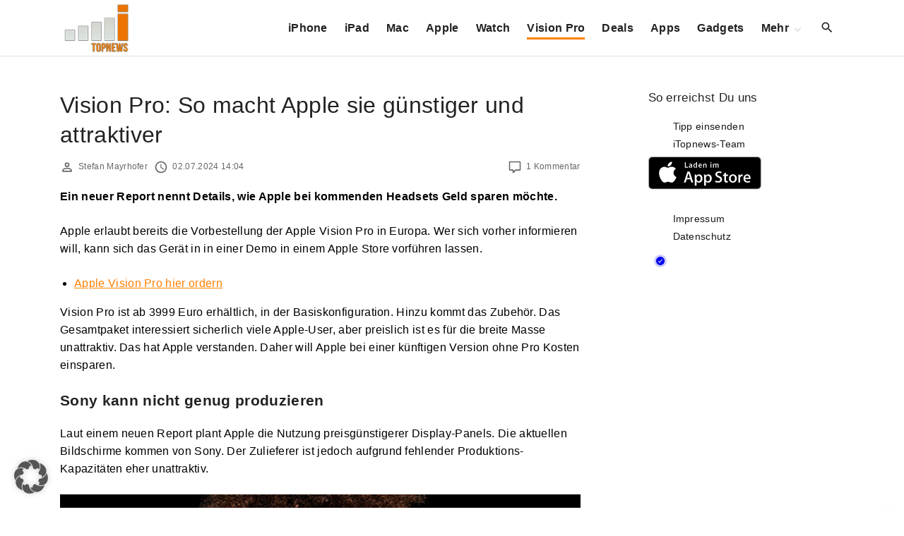

--- FILE ---
content_type: text/html; charset=utf-8
request_url: https://www.google.com/recaptcha/api2/aframe
body_size: 264
content:
<!DOCTYPE HTML><html><head><meta http-equiv="content-type" content="text/html; charset=UTF-8"></head><body><script nonce="1gminjmoRUZeCdemv6Nzpg">/** Anti-fraud and anti-abuse applications only. See google.com/recaptcha */ try{var clients={'sodar':'https://pagead2.googlesyndication.com/pagead/sodar?'};window.addEventListener("message",function(a){try{if(a.source===window.parent){var b=JSON.parse(a.data);var c=clients[b['id']];if(c){var d=document.createElement('img');d.src=c+b['params']+'&rc='+(localStorage.getItem("rc::a")?sessionStorage.getItem("rc::b"):"");window.document.body.appendChild(d);sessionStorage.setItem("rc::e",parseInt(sessionStorage.getItem("rc::e")||0)+1);localStorage.setItem("rc::h",'1768582587897');}}}catch(b){}});window.parent.postMessage("_grecaptcha_ready", "*");}catch(b){}</script></body></html>

--- FILE ---
content_type: application/javascript; charset=UTF-8
request_url: https://itopnewsde.disqus.com/count-data.js?1=589208%20https%3A%2F%2Fwww.itopnews.de%2F%3Fp%3D589208
body_size: 286
content:
var DISQUSWIDGETS;

if (typeof DISQUSWIDGETS != 'undefined') {
    DISQUSWIDGETS.displayCount({"text":{"and":"und","comments":{"zero":"Keine Kommentare","multiple":"{num} Kommentare","one":"1 Kommentar"}},"counts":[{"id":"589208 https:\/\/www.itopnews.de\/?p=589208","comments":1}]});
}